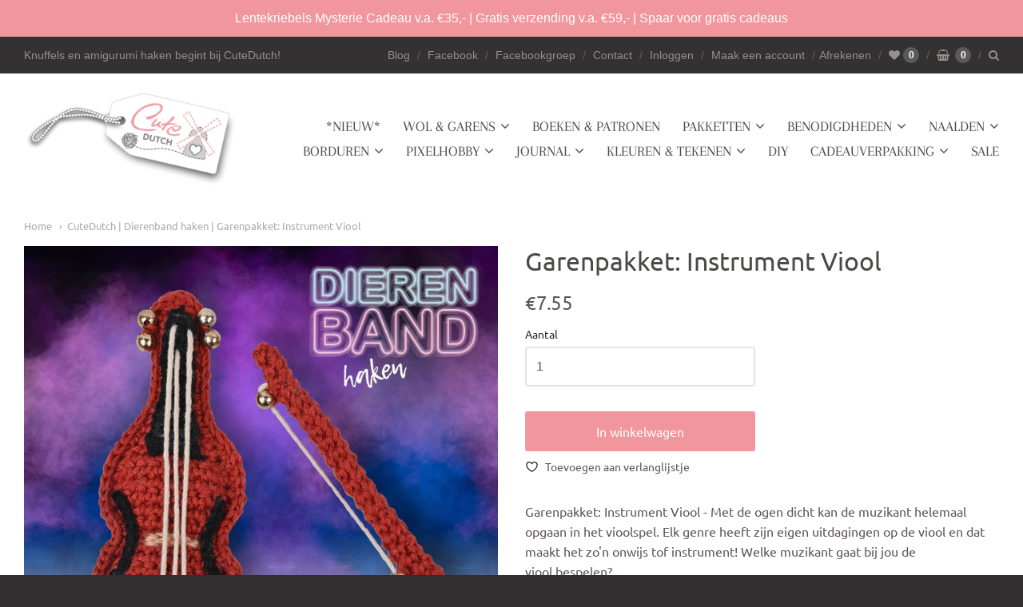

--- FILE ---
content_type: text/html; charset=utf-8
request_url: https://platform.twitter.com/widgets/widget_iframe.69e02060c7c44baddf1b5629549acc0c.html?origin=https%3A%2F%2Fwww.cutedutch.nl
body_size: 5586
content:
<!DOCTYPE HTML>
<meta chartset="utf-8">
<title>Twitter Widget Iframe</title>
<body>
<script type="text/javascript">Function&&Function.prototype&&Function.prototype.bind&&(/(MSIE ([6789]|10|11))|Trident/.test(navigator.userAgent)||function(t){var e={};function n(r){if(e[r])return e[r].exports;var o=e[r]={i:r,l:!1,exports:{}};return t[r].call(o.exports,o,o.exports,n),o.l=!0,o.exports}n.m=t,n.c=e,n.d=function(t,e,r){n.o(t,e)||Object.defineProperty(t,e,{enumerable:!0,get:r})},n.r=function(t){"undefined"!=typeof Symbol&&Symbol.toStringTag&&Object.defineProperty(t,Symbol.toStringTag,{value:"Module"}),Object.defineProperty(t,"__esModule",{value:!0})},n.t=function(t,e){if(1&e&&(t=n(t)),8&e)return t;if(4&e&&"object"==typeof t&&t&&t.__esModule)return t;var r=Object.create(null);if(n.r(r),Object.defineProperty(r,"default",{enumerable:!0,value:t}),2&e&&"string"!=typeof t)for(var o in t)n.d(r,o,function(e){return t[e]}.bind(null,o));return r},n.n=function(t){var e=t&&t.__esModule?function(){return t.default}:function(){return t};return n.d(e,"a",e),e},n.o=function(t,e){return Object.prototype.hasOwnProperty.call(t,e)},n.p="https://platform.twitter.com/",n(n.s=42)}([function(t,e,n){var r=n(1);function o(t,e){var n;for(n in t)t.hasOwnProperty&&!t.hasOwnProperty(n)||e(n,t[n]);return t}function i(t){return{}.toString.call(t).match(/\s([a-zA-Z]+)/)[1].toLowerCase()}function s(t){return t===Object(t)}function u(t){var e;if(!s(t))return!1;if(Object.keys)return!Object.keys(t).length;for(e in t)if(t.hasOwnProperty(e))return!1;return!0}function c(t){return t?Array.prototype.slice.call(t):[]}t.exports={aug:function(t){return c(arguments).slice(1).forEach(function(e){o(e,function(e,n){t[e]=n})}),t},async:function(t,e){r.setTimeout(function(){t.call(e||null)},0)},compact:function t(e){return o(e,function(n,r){s(r)&&(t(r),u(r)&&delete e[n]),void 0!==r&&null!==r&&""!==r||delete e[n]}),e},contains:function(t,e){return!(!t||!t.indexOf)&&t.indexOf(e)>-1},forIn:o,isObject:s,isEmptyObject:u,toType:i,isType:function(t,e){return t==i(e)},toRealArray:c}},function(t,e){t.exports=window},function(t,e){t.exports=location},function(t,e){t.exports=document},function(t,e,n){var r=n(6),o=n(0);function i(t){return encodeURIComponent(t).replace(/\+/g,"%2B").replace(/'/g,"%27")}function s(t){return decodeURIComponent(t)}function u(t){var e=[];return o.forIn(t,function(t,n){var s=i(t);o.isType("array",n)||(n=[n]),n.forEach(function(t){r.hasValue(t)&&e.push(s+"="+i(t))})}),e.sort().join("&")}function c(t){var e={};return t?(t.split("&").forEach(function(t){var n=t.split("="),r=s(n[0]),i=s(n[1]);if(2==n.length){if(!o.isType("array",e[r]))return r in e?(e[r]=[e[r]],void e[r].push(i)):void(e[r]=i);e[r].push(i)}}),e):{}}t.exports={url:function(t,e){return u(e).length>0?o.contains(t,"?")?t+"&"+u(e):t+"?"+u(e):t},decodeURL:function(t){var e=t&&t.split("?");return 2==e.length?c(e[1]):{}},decode:c,encode:u,encodePart:i,decodePart:s}},function(t,e,n){var r=n(3),o=n(11),i=n(13),s=n(1),u=n(0),c=i.userAgent;function a(t){return/(Trident|MSIE|Edge[/ ]?\d)/.test(t=t||c)}t.exports={retina:function(t){return(t=t||s).devicePixelRatio?t.devicePixelRatio>=1.5:!!t.matchMedia&&t.matchMedia("only screen and (min-resolution: 144dpi)").matches},anyIE:a,ie9:function(t){return/MSIE 9/.test(t=t||c)},ie10:function(t){return/MSIE 10/.test(t=t||c)},ios:function(t){return/(iPad|iPhone|iPod)/.test(t=t||c)},android:function(t){return/^Mozilla\/5\.0 \(Linux; (U; )?Android/.test(t=t||c)},canPostMessage:function(t,e){return t=t||s,e=e||c,t.postMessage&&!(a(e)&&t.opener)},touch:function(t,e,n){return t=t||s,e=e||i,n=n||c,"ontouchstart"in t||/Opera Mini/.test(n)||e.msMaxTouchPoints>0},cssTransitions:function(){var t=r.body.style;return void 0!==t.transition||void 0!==t.webkitTransition||void 0!==t.mozTransition||void 0!==t.oTransition||void 0!==t.msTransition},hasPromiseSupport:function(){return!!(s.Promise&&s.Promise.resolve&&s.Promise.reject&&s.Promise.all&&s.Promise.race&&(new s.Promise(function(e){t=e}),u.isType("function",t)));var t},hasIntersectionObserverSupport:function(){return!!s.IntersectionObserver},hasPerformanceInformation:function(){return s.performance&&s.performance.getEntriesByType},hasLocalStorageSupport:function(){try{return s.localStorage.setItem("local_storage_support_test","true"),void 0!==s.localStorage}catch(t){return o.devError("window.localStorage is not supported:",t),!1}}}},function(t,e,n){var r=n(0),o=[!0,1,"1","on","ON","true","TRUE","yes","YES"],i=[!1,0,"0","off","OFF","false","FALSE","no","NO"];function s(t){return void 0!==t&&null!==t&&""!==t}function u(t){return a(t)&&t%1==0}function c(t){return a(t)&&!u(t)}function a(t){return s(t)&&!isNaN(t)}function f(t){return r.contains(i,t)}function l(t){return r.contains(o,t)}t.exports={hasValue:s,isInt:u,isFloat:c,isNumber:a,isString:function(t){return"string"===r.toType(t)},isArray:function(t){return s(t)&&"array"==r.toType(t)},isTruthValue:l,isFalseValue:f,asInt:function(t){if(u(t))return parseInt(t,10)},asFloat:function(t){if(c(t))return t},asNumber:function(t){if(a(t))return t},asBoolean:function(t){return!(!s(t)||!l(t)&&(f(t)||!t))}}},function(t,e,n){var r=n(1),o=n(5),i=n(14);o.hasPromiseSupport()||(r.Promise=i),t.exports=r.Promise},,function(t,e,n){var r=n(1).JSON;t.exports={stringify:r.stringify||r.encode,parse:r.parse||r.decode}},,function(t,e,n){var r=n(2),o=n(1),i=n(0),s={},u=i.contains(r.href,"tw_debug=true");function c(){}function a(){}function f(){return o.performance&&+o.performance.now()||+new Date}function l(t,e){if(o.console&&o.console[t])switch(e.length){case 1:o.console[t](e[0]);break;case 2:o.console[t](e[0],e[1]);break;case 3:o.console[t](e[0],e[1],e[2]);break;case 4:o.console[t](e[0],e[1],e[2],e[3]);break;case 5:o.console[t](e[0],e[1],e[2],e[3],e[4]);break;default:0!==e.length&&o.console.warn&&o.console.warn("too many params passed to logger."+t)}}t.exports={devError:c,devInfo:a,devObject:function(t,e){},publicError:function(){l("error",i.toRealArray(arguments))},publicLog:function(){l("info",i.toRealArray(arguments))},time:function(t){u&&(s[t]=f())},timeEnd:function(t){u&&s[t]&&(f(),s[t])}}},,function(t,e){t.exports=navigator},function(t,e,n){
/*!
 * @overview es6-promise - a tiny implementation of Promises/A+.
 * @copyright Copyright (c) 2014 Yehuda Katz, Tom Dale, Stefan Penner and contributors (Conversion to ES6 API by Jake Archibald)
 * @license   Licensed under MIT license
 *            See https://raw.githubusercontent.com/stefanpenner/es6-promise/master/LICENSE
 * @version   v4.2.5+7f2b526d
 */var r;r=function(){"use strict";function t(t){return"function"==typeof t}var e=Array.isArray?Array.isArray:function(t){return"[object Array]"===Object.prototype.toString.call(t)},n=0,r=void 0,o=void 0,i=function(t,e){p[n]=t,p[n+1]=e,2===(n+=2)&&(o?o(h):g())},s="undefined"!=typeof window?window:void 0,u=s||{},c=u.MutationObserver||u.WebKitMutationObserver,a="undefined"==typeof self&&"undefined"!=typeof process&&"[object process]"==={}.toString.call(process),f="undefined"!=typeof Uint8ClampedArray&&"undefined"!=typeof importScripts&&"undefined"!=typeof MessageChannel;function l(){var t=setTimeout;return function(){return t(h,1)}}var p=new Array(1e3);function h(){for(var t=0;t<n;t+=2)(0,p[t])(p[t+1]),p[t]=void 0,p[t+1]=void 0;n=0}var d,v,y,m,g=void 0;function _(t,e){var n=this,r=new this.constructor(E);void 0===r[w]&&k(r);var o=n._state;if(o){var s=arguments[o-1];i(function(){return F(o,r,s,n._result)})}else N(n,r,t,e);return r}function b(t){if(t&&"object"==typeof t&&t.constructor===this)return t;var e=new this(E);return A(e,t),e}a?g=function(){return process.nextTick(h)}:c?(v=0,y=new c(h),m=document.createTextNode(""),y.observe(m,{characterData:!0}),g=function(){m.data=v=++v%2}):f?((d=new MessageChannel).port1.onmessage=h,g=function(){return d.port2.postMessage(0)}):g=void 0===s?function(){try{var t=Function("return this")().require("vertx");return void 0!==(r=t.runOnLoop||t.runOnContext)?function(){r(h)}:l()}catch(t){return l()}}():l();var w=Math.random().toString(36).substring(2);function E(){}var S=void 0,T=1,O=2,R={error:null};function x(t){try{return t.then}catch(t){return R.error=t,R}}function j(e,n,r){n.constructor===e.constructor&&r===_&&n.constructor.resolve===b?function(t,e){e._state===T?M(t,e._result):e._state===O?I(t,e._result):N(e,void 0,function(e){return A(t,e)},function(e){return I(t,e)})}(e,n):r===R?(I(e,R.error),R.error=null):void 0===r?M(e,n):t(r)?function(t,e,n){i(function(t){var r=!1,o=function(t,e,n,r){try{t.call(e,n,r)}catch(t){return t}}(n,e,function(n){r||(r=!0,e!==n?A(t,n):M(t,n))},function(e){r||(r=!0,I(t,e))},t._label);!r&&o&&(r=!0,I(t,o))},t)}(e,n,r):M(e,n)}function A(t,e){var n,r;t===e?I(t,new TypeError("You cannot resolve a promise with itself")):(r=typeof(n=e),null===n||"object"!==r&&"function"!==r?M(t,e):j(t,e,x(e)))}function P(t){t._onerror&&t._onerror(t._result),U(t)}function M(t,e){t._state===S&&(t._result=e,t._state=T,0!==t._subscribers.length&&i(U,t))}function I(t,e){t._state===S&&(t._state=O,t._result=e,i(P,t))}function N(t,e,n,r){var o=t._subscribers,s=o.length;t._onerror=null,o[s]=e,o[s+T]=n,o[s+O]=r,0===s&&t._state&&i(U,t)}function U(t){var e=t._subscribers,n=t._state;if(0!==e.length){for(var r=void 0,o=void 0,i=t._result,s=0;s<e.length;s+=3)r=e[s],o=e[s+n],r?F(n,r,o,i):o(i);t._subscribers.length=0}}function F(e,n,r,o){var i=t(r),s=void 0,u=void 0,c=void 0,a=void 0;if(i){if((s=function(t,e){try{return t(e)}catch(t){return R.error=t,R}}(r,o))===R?(a=!0,u=s.error,s.error=null):c=!0,n===s)return void I(n,new TypeError("A promises callback cannot return that same promise."))}else s=o,c=!0;n._state!==S||(i&&c?A(n,s):a?I(n,u):e===T?M(n,s):e===O&&I(n,s))}var L=0;function k(t){t[w]=L++,t._state=void 0,t._result=void 0,t._subscribers=[]}var q=function(){function t(t,n){this._instanceConstructor=t,this.promise=new t(E),this.promise[w]||k(this.promise),e(n)?(this.length=n.length,this._remaining=n.length,this._result=new Array(this.length),0===this.length?M(this.promise,this._result):(this.length=this.length||0,this._enumerate(n),0===this._remaining&&M(this.promise,this._result))):I(this.promise,new Error("Array Methods must be provided an Array"))}return t.prototype._enumerate=function(t){for(var e=0;this._state===S&&e<t.length;e++)this._eachEntry(t[e],e)},t.prototype._eachEntry=function(t,e){var n=this._instanceConstructor,r=n.resolve;if(r===b){var o=x(t);if(o===_&&t._state!==S)this._settledAt(t._state,e,t._result);else if("function"!=typeof o)this._remaining--,this._result[e]=t;else if(n===C){var i=new n(E);j(i,t,o),this._willSettleAt(i,e)}else this._willSettleAt(new n(function(e){return e(t)}),e)}else this._willSettleAt(r(t),e)},t.prototype._settledAt=function(t,e,n){var r=this.promise;r._state===S&&(this._remaining--,t===O?I(r,n):this._result[e]=n),0===this._remaining&&M(r,this._result)},t.prototype._willSettleAt=function(t,e){var n=this;N(t,void 0,function(t){return n._settledAt(T,e,t)},function(t){return n._settledAt(O,e,t)})},t}(),C=function(){function e(t){this[w]=L++,this._result=this._state=void 0,this._subscribers=[],E!==t&&("function"!=typeof t&&function(){throw new TypeError("You must pass a resolver function as the first argument to the promise constructor")}(),this instanceof e?function(t,e){try{e(function(e){A(t,e)},function(e){I(t,e)})}catch(e){I(t,e)}}(this,t):function(){throw new TypeError("Failed to construct 'Promise': Please use the 'new' operator, this object constructor cannot be called as a function.")}())}return e.prototype.catch=function(t){return this.then(null,t)},e.prototype.finally=function(e){var n=this.constructor;return t(e)?this.then(function(t){return n.resolve(e()).then(function(){return t})},function(t){return n.resolve(e()).then(function(){throw t})}):this.then(e,e)},e}();return C.prototype.then=_,C.all=function(t){return new q(this,t).promise},C.race=function(t){var n=this;return e(t)?new n(function(e,r){for(var o=t.length,i=0;i<o;i++)n.resolve(t[i]).then(e,r)}):new n(function(t,e){return e(new TypeError("You must pass an array to race."))})},C.resolve=b,C.reject=function(t){var e=new this(E);return I(e,t),e},C._setScheduler=function(t){o=t},C._setAsap=function(t){i=t},C._asap=i,C.polyfill=function(){var t=void 0;if("undefined"!=typeof global)t=global;else if("undefined"!=typeof self)t=self;else try{t=Function("return this")()}catch(t){throw new Error("polyfill failed because global object is unavailable in this environment")}var e=t.Promise;if(e){var n=null;try{n=Object.prototype.toString.call(e.resolve())}catch(t){}if("[object Promise]"===n&&!e.cast)return}t.Promise=C},C.Promise=C,C},t.exports=r()},function(t,e,n){var r=n(7);t.exports=function(){var t=this;this.promise=new r(function(e,n){t.resolve=e,t.reject=n})}},,,,,,,,,,,,,,,,,,,,,,,,,,,function(t,e,n){t.exports=n(43)},function(t,e,n){var r=n(1),o=n(5),i=n(2),s=n(9),u=n(44),c=n(46),a="__widgetsettings",f=n(4).decodeURL(i.href),l="https://syndication.twitter.com/settings",p="https://localhost.twitter.com:8445/settings";function h(){var t=o.hasLocalStorageSupport()?s.parse(r.localStorage.getItem(a)):{},e=s.stringify({settings:t,namespace:c.settings});r.parent.postMessage(e,f.origin)}h(),u(f.localSettings?p:l).then(function(t){!function(t){o.hasLocalStorageSupport()&&r.localStorage.setItem(a,s.stringify(t))}(t),h()})},function(t,e,n){var r,o=n(45),i=n(7);t.exports=function(t){return r||(r=o.request(t).then(function(t){return r=void 0,t}).catch(function(t){return r=void 0,i.reject(t)})),r}},function(t,e,n){var r=n(15),o=n(7),i=n(5),s=n(9),u=n(4),c=n(0),a=n(1),f={method:"GET",params:{},headers:{},credentials:"include",isSuccess:function(t){return t>=200&&t<300}},l={JSON:"application/json",TEXT:"text/plain"},p={NO_XHR:new Error("No suitable XHR implementation available."),REQUEST_FAILED:new Error("XHR request failed."),REQUEST_ABORTED:new Error("XHR request aborted."),REQUEST_TIMED_OUT:new Error("XHR request timed out."),NETWORK_ERROR:new Error("Network error.")};t.exports={request:function(t,e){var n,h;return e=c.aug({},f,e||{}),n=u.url(t,e.params),(h=a.fetch)?h(n,e).catch(function(){return o.reject(p.NETWORK_ERROR)}).then(function(t){if(e.isSuccess(t.status))return t.text().then(function(e){var n=t.headers.get("content-type");return e&&c.contains(n,l.JSON)?s.parse(e):e});throw new Error("Request failed with status: "+t.status)}):function(t,e){var n,u=new r,f=i.ie9(),h=f?a.XDomainRequest:a.XMLHttpRequest;if(!h)return o.reject(p.NO_XHR);function d(){var t=f?n.contentType:n.getResponseHeader("content-type"),r=c.contains(t,l.JSON)?function(t){return t?s.parse(t):t}(n.responseText):n.responseText;f||e.isSuccess(n.status)?u.resolve(r):f||0!==n.status?u.reject(r):u.reject(p.NETWORK_ERROR)}return(n=new h).onreadystatechange=function(){4===n.readyState&&d()},n.onload=d,n.onerror=function(){u.reject(p.REQUEST_FAILED)},n.onabort=function(){u.reject(p.REQUEST_ABORTED)},n.ontimeout=function(){u.reject(p.REQUEST_TIMED_OUT)},n.open(e.method,t),"include"===e.credentials&&(n.withCredentials=!0),n.setRequestHeader&&c.forIn(e.headers,function(t){n.setRequestHeader(t,e.headers[t])}),n.send(),u.promise}(n,e)},mimeTypes:l,errors:p}},function(t,e){t.exports={settings:"twttr.settings"}}]));</script>
</body>
